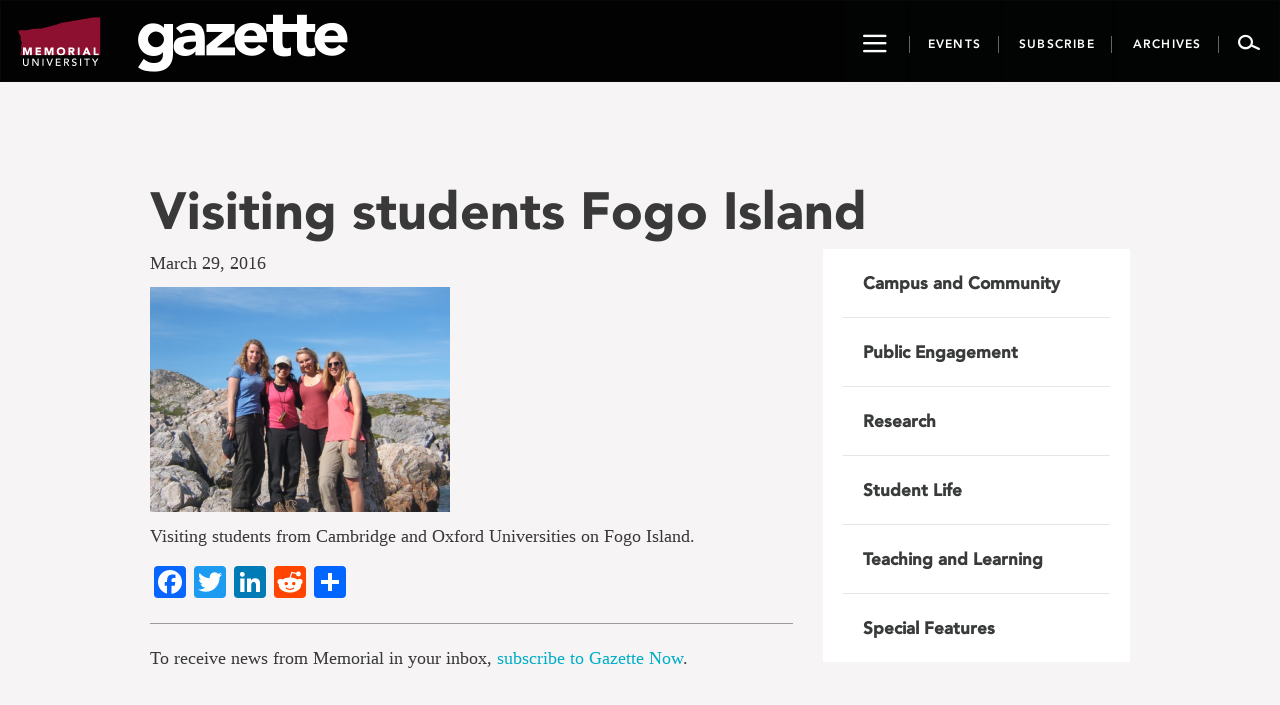

--- FILE ---
content_type: application/x-javascript
request_url: https://gazette.mun.ca/wp-content/themes/memorialgazette/js/gazette-combo.min.js
body_size: 2095
content:
!function(a,e){"use strict";var t=a.events={listen:function(){e(".events-pagination").click(function(a){a.preventDefault(),t.listing(e(this).data("ts"))})},listing:function(a){e.ajax({url:"../wp-content/themes/memorialgazette/request/events.php",data:{ts:a},success:function(a){e("#gazette-events-listing-container").html(a),t.goToByScroll("schedule-table")}})},goToByScroll:function(a){e("html,body").animate({scrollTop:e("#"+a).offset().top-30},"fast")}}}(window,(document,window.jQuery)),$j=jQuery.noConflict(),$j(document).ready(function(){function e(){$j("#event-featured").each(function(e){var t,s=0;$j(".card",this).each(function(){$j(this).height()>s&&(s=$j(this).height())}),$j(".card",this).each(function(){var a;$j(this).height()<s&&(a=$j(this).height(),t=s-a,0==e?$j(this).append('<div class="inflate" style="height:'+t+'px;"></div>'):$(".inflate",this).css({height:t}))})})}var t;$j(".show-archive-list").on("click",function(){var a=$j(this).attr("data-target");$j(a).slideToggle(),$j("h3",this).hasClass("active")?$j("h3",this).removeClass("active"):$j("h3",this).addClass("active")}),$j(".launchGallery,.closeGallery").on("click",function(){var a=$j(this).attr("data-fs"),e=parseInt($j(this).attr("data-slide"));$j(a).carousel(e)}),$j(" .carousel-inner").each(function(a){var e;$j(this).is(":visible")&&(e=0,$j(".item",this).each(function(){$j(this).height()>e&&(e=$j(this).height())}),$j(".item",this).each(function(){$j(this).css({height:e})}))}),$j("body").hasClass("page-id-13")&&(t=$j(window).width(),e(),$j(window).resize(function(){var a=$j(window).width();t<a&&(t=a,e())})),$j(".widget.categories-widget ul li").hover(function(){$j(this).hasClass("current_page_ancestor")||$j(this).hasClass("current-menu-item")||$j(this).find("ul").stop().slideDown()},function(){$j(this).hasClass("current_page_ancestor")||$j(this).hasClass("current-menu-item")||$j(this).find("ul").stop().slideUp()}),$j(".active").closest("ul").show(),jQuery(".navbar-search, .showNav").click(function(){var a,e=["#drop-search-container","#drop-nav-container"];$j(this).hasClass("navbar-search")?a=0:$j(this).hasClass("showNav")&&(a=1),$j("#navbar-go-search").hasClass("closed")?($j(this).addClass("active"),$j(e[a]).css({display:"block"}),$j("#navbar-go-search").slideDown(300,function(){$j("#navbar-go-search").removeClass("closed"),$j("#navbar-go-search").addClass("opened"),$j("#navbar-go-search .search-field").focus()})):$j("#navbar-go-search").hasClass("opened")&&$j(this).hasClass("active")?($j(this).removeClass("active"),$j("#navbar-go-search").slideUp(300,function(){$j("#drop-search-container, #drop-nav-container").css({display:"none"}),$j("#navbar-go-search").removeClass("opened"),$j("#navbar-go-search").addClass("closed")})):$j("#navbar-go-search").hasClass("opened")&&!$j(this).hasClass("active")&&($j(".navControl").removeClass("active"),$j(this).addClass("active"),$j("#navbar-go-search").slideUp(300,function(){$j("#drop-search-container, #drop-nav-container").css({display:"none"}),$j("#navbar-go-search").removeClass("opened"),$j("#navbar-go-search").addClass("closed"),$j(e[a]).css({display:"block"}),$j("#navbar-go-search").slideDown(300,function(){$j("#navbar-go-search").removeClass("closed"),$j("#navbar-go-search").addClass("opened")})}))}),$j("iframe[src]:not([src*='soundcloud.com'])").wrap('<div class="embed-responsive embed-responsive-16by9"/>'),$j("iframe[src]:not([src*='soundcloud.com'])").addClass("embed-responsive-item"),$j(".display_archive").children().each(function(){var a=$j(this).html(),e=a.substr(0,10),t=e.split("/"),s=t[1],n=s.split("0");0==n[0]&&(s=n[1]);n=parseInt(t[0]-1),t=a.replace(e,["January","February","March","April","May","June","July","August","September","October","November","December"][n]+" "+s+", "+t[2]);$j(this).html(t)});var a=".page-id-773 ",i=a+"#archive-list .past-archives";$j(i).hide();var s=[],n="",o={};$j(i+" li a").each(function(a){var e=$j(this).attr("href"),t=$j(this).text().split(" ");""==n?(n=t[1],o.year=n,o.months={}):n!=t[1]&&(s.push(o),o={},n=t[1],o.year=n,o.months={}),o.months[t[0]]={},o.months[t[0]].link=e,o.months[t[0]].label=$j(this).text()}).promise().done(function(){s.push(o),$j(i).html("");var n=0;$j.each(s,function(a,e){var t,s="archive-year-"+e.year;t=0==n?"active":"",$j(i).append("<li id='"+s+"' ><button class='archive-year-heading' data-list='"+s+"-list'>"+e.year+"</button><ul class='archive-year-links "+t+"' id='"+s+"-list'></ul></li>"),n++,$j.each(e.months,function(a,e){e='<li><a href="'+e.link+"\" class='archive-link'>"+e.label+"</a></li>";$j("#"+s+" ul").append(e)})}),$j(i).removeClass("hidden").show()}),$j(document).on("click",".archive-year-heading",function(){var a="#"+$j(this).attr("data-list");$j(a).hasClass("active")?$j(a).removeClass("active"):$j(a).addClass("active")}),$j(document).on("click",".archive-link,"+a+".nav-links a ",function(a){a.preventDefault();var e=$j(this).attr("href")+" #archive-content";$j("#main-content").fadeOut("fast").promise().done(function(){$j("html,body").animate({scrollTop:0},700),$j("#main-content").load(e,function(){$j("#main-content").fadeIn("fast")})})}),$j(a+".nav-links a").each(function(a){var e=$j("#current_month").attr("data-archmonth"),t=$j(this).attr("href").split("/archives"),t=t[0]+e+t[1];$j(this).attr("href",t),console.log(t)}),$j(document).on("click",".g-event-link",function(a){var e=$j(this).attr("data-link-id"),t=$j("#event-detail-"+e).attr("data-event-title"),s=$j("#event-detail-"+e).attr("data-event-link"),e=$j("#event-detail-"+e).html();$j("#eventModalLabel").text(t),$j("#events-modal-body").html(e),$j("#event-footer-link").attr("href",s)});a=["bold","italic","underline","|","formatOL","formatUL","outdent","indent","|","insertLink"];$j(".froala").froalaEditor({key:"aH3I3B8C7bA4B3E3C1I3H2A5C6A3A1ugC-8bA3mn==",heightMin:300,charCounterCount:!1,quickInsertEnabled:!1,placeholderText:"",toolbarButtons:a,toolbarButtonsMD:a,toolbarButtonsSM:a,toolbarButtonsXS:a})});